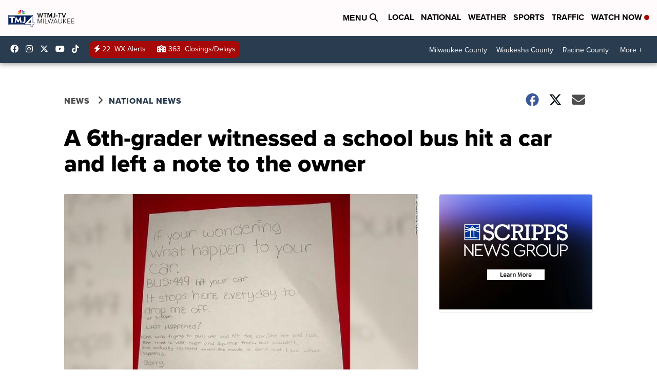

--- FILE ---
content_type: application/javascript; charset=utf-8
request_url: https://fundingchoicesmessages.google.com/f/AGSKWxVzq4Cfi4tXN-fg_ibXnwo1OgvCN7waewnXLPkywpd8Lp4ZgjeoCV4WgVaXQCgUQml9rcwpKulhIqJ-nuGWp4ol-Zw_AAQFvjVFgL8_F0JKFX-tEnwDc8oPc3UVu_jvbg9h70qRYDyqTF-StX8MMZFOoIkkkHQWB3679PDmCN3BQb7z75SHzz8NLj9x/_/adscale./your-ad./mDialogAdModule./getvdopiaads./rcom-video-ads.
body_size: -1289
content:
window['722505c6-009f-4bd5-baf3-d28e0a92a885'] = true;